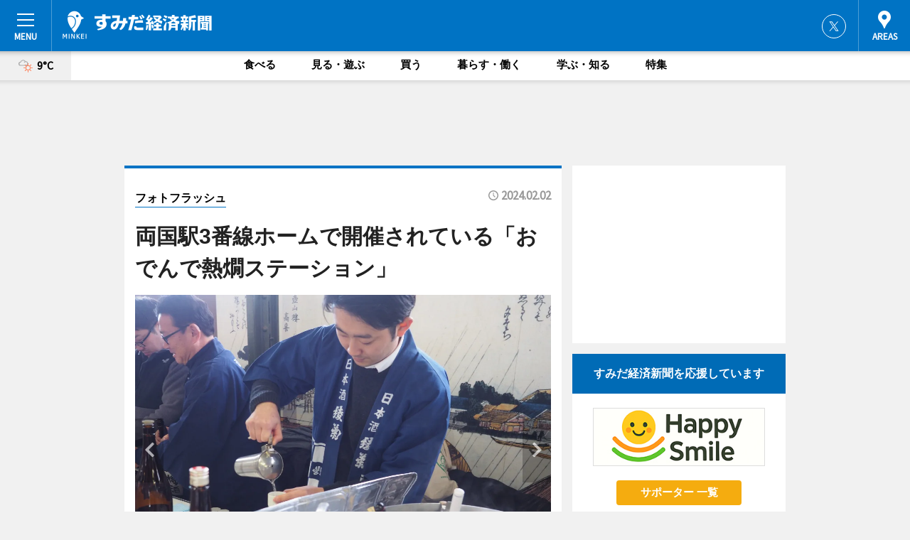

--- FILE ---
content_type: text/html; charset=utf-8
request_url: https://sumida.keizai.biz/photoflash/898/
body_size: 63263
content:
<!DOCTYPE HTML>
<html>
<head>
<meta http-equiv="Content-Type" content="text/html; charset=utf-8">
<meta name="viewport" content="width=device-width,initial-scale=1,minimum-scale=1,maximum-scale=1,user-scalable=no">
<title>両国駅3番線ホームで開催されている「おでんで熱燗ステーション」 - すみだ経済新聞</title>

<meta name="keywords" content="すみだ,経済,新聞,ニュース,カルチャー">
<meta name="description" content="熱々のおでんと熱かんが楽しめるイベント「おでんで熱燗ステーション」が2月1日、両国駅で始まった。">
<meta property="fb:app_id" content="198669680200192">
<meta property="fb:admins" content="100001334499453">
<meta property="og:site_name" content="すみだ経済新聞">
<meta property="og:locale" content="ja_JP">
<meta property="og:type" content="article">
<meta name="twitter:card" content="summary_large_image">
<meta name="twitter:site" content="@minkei">
<meta property="og:title" content="両国駅3番線ホームで開催されている「おでんで熱燗ステーション」">
<meta name="twitter:title" content="両国駅3番線ホームで開催されている「おでんで熱燗ステーション」">
<link rel="canonical" href="https://sumida.keizai.biz/photoflash/898/">
<meta property="og:url" content="https://sumida.keizai.biz/photoflash/898/">
<meta name="twitter:url" content="https://sumida.keizai.biz/photoflash/898/">
<meta property="og:description" content="熱々のおでんと熱かんが楽しめるイベント「おでんで熱燗ステーション」が2月1日、両国駅で始まった。">
<meta name="twitter:description" content="熱々のおでんと熱かんが楽しめるイベント「おでんで熱燗ステーション」が2月1日、両国駅で始まった。">
<meta property="og:image" content="https://images.keizai.biz/sumida_keizai/photonews/1706859581_b.jpg">
<meta name="twitter:image" content="https://images.keizai.biz/sumida_keizai/photonews/1706859581_b.jpg">
<link href="https://images.keizai.biz/favicon.ico" rel="shortcut icon">
<link href="https://ex.keizai.biz/common.8.3.0/css.1.0.6/common.min.css?1769625613" rel="stylesheet" type="text/css">
<link href="https://ex.keizai.biz/common.8.3.0/css.1.0.6/single.min.css?1769625613" rel="stylesheet" type="text/css">
<link href="https://sumida.keizai.biz/css/style.css" rel="stylesheet" type="text/css">
<link href="https://ex.keizai.biz/common.8.3.0/css.1.0.6/all.min.css" rel="stylesheet" type="text/css">
<link href="https://fonts.googleapis.com/css?family=Source+Sans+Pro" rel="stylesheet">
<link href="https://cdn.jsdelivr.net/npm/yakuhanjp@3.0.0/dist/css/yakuhanjp.min.css" rel=”preload” as="stylesheet" type="text/css">
<link href="https://ex.keizai.biz/common.8.3.0/css.1.0.6/print.min.css" media="print" rel="stylesheet" type="text/css">
<script>
var microadCompass = microadCompass || {};
microadCompass.queue = microadCompass.queue || [];
</script>
<script charset="UTF-8" src="//j.microad.net/js/compass.js" onload="new microadCompass.AdInitializer().initialize();" async></script>
<script type="text/javascript">
var PWT={};
var pbjs = pbjs || {};
pbjs.que = pbjs.que || [];
var googletag = googletag || {};
googletag.cmd = googletag.cmd || [];
var gptRan = false;
PWT.jsLoaded = function(){
    if(!location.hostname.match(/proxypy.org|printwhatyoulike.com/)){
        loadGPT();
    }
};
var loadGPT = function(){
    if (!gptRan) {
        gptRan = true;
        var gads = document.createElement('script');
        var useSSL = 'https:' == document.location.protocol;
        gads.src = (useSSL ? 'https:' : 'http:') + '//securepubads.g.doubleclick.net/tag/js/gpt.js';
        gads.async = true;
        var node = document.getElementsByTagName('script')[0];
        node.parentNode.insertBefore(gads, node);
        var pbjsEl = document.createElement("script");
        pbjsEl.type = "text/javascript";
        pbjsEl.src = "https://anymind360.com/js/2131/ats.js";
        var pbjsTargetEl = document.getElementsByTagName("head")[0];
        pbjsTargetEl.insertBefore(pbjsEl, pbjsTargetEl.firstChild);
    }
};
setTimeout(loadGPT, 500);
</script>
<script type="text/javascript">
(function() {
var purl = window.location.href;
var url = '//ads.pubmatic.com/AdServer/js/pwt/157255/3019';
var profileVersionId = '';
if(purl.indexOf('pwtv=')>0){
    var regexp = /pwtv=(.*?)(&|$)/g;
    var matches = regexp.exec(purl);
    if(matches.length >= 2 && matches[1].length > 0){
    profileVersionId = '/'+matches[1];
    }
}
var wtads = document.createElement('script');
wtads.async = true;
wtads.type = 'text/javascript';
wtads.src = url+profileVersionId+'/pwt.js';
var node = document.getElementsByTagName('script')[0];
node.parentNode.insertBefore(wtads, node);
})();
</script>
<script>
window.gamProcessed = false;
window.gamFailSafeTimeout = 5e3;
window.reqGam = function () {
    if (!window.gamProcessed) {
        window.gamProcessed = true;
        googletag.cmd.push(function () {
            googletag.pubads().refresh();
        });
    }
};
setTimeout(function () {
    window.reqGam();
}, window.gamFailSafeTimeout);
var googletag = googletag || {};
googletag.cmd = googletag.cmd || [];
googletag.cmd.push(function(){
let issp = false;
let hbSlots = new Array();
let amznSlots = new Array();
const ua = window.navigator.userAgent.toLowerCase();
if (ua.indexOf('iphone') > 0 || ua.indexOf('ipod') > 0 || ua.indexOf('android') > 0 && ua.indexOf('mobile') > 0) {
    issp = true;
}
if (issp === true) {
    amznSlots.push(googletag.defineSlot('/159334285/sp_sumida_header_1st', [[320, 100], [320, 50]], 'div-gpt-ad-1576055139196-0').addService(googletag.pubads()));
    hbSlots.push(googletag.defineSlot('/159334285/sp_sumida_list_1st', [[336, 280], [300, 250], [320, 100], [320, 50], [200, 200], 'fluid'], 'div-gpt-ad-1580717788210-0').addService(googletag.pubads()));
    hbSlots.push(googletag.defineSlot('/159334285/sp_sumida_inarticle', ['fluid', [300, 250], [336, 280], [320, 180], [1, 1]], 'div-gpt-ad-1576055195029-0').addService(googletag.pubads()));
    hbSlots.push(googletag.defineSlot('/159334285/sp_sumida_footer_1st', ['fluid', [300, 250], [336, 280], [320, 100], [320, 50], [200, 200]], 'div-gpt-ad-1576055033248-0').addService(googletag.pubads()));
    hbSlots.push(googletag.defineSlot('/159334285/sp_sumida_footer_2nd', [[300, 250], 'fluid', [336, 280], [320, 180], [320, 100], [320, 50], [200, 200]], 'div-gpt-ad-1576037774006-0').addService(googletag.pubads()));
    hbSlots.push(googletag.defineSlot('/159334285/sp_sumida_footer_3rd', [[300, 250], [336, 280], [320, 100], [320, 50], [200, 200], 'fluid'], 'div-gpt-ad-1576055085577-0').addService(googletag.pubads()));
    hbSlots.push(googletag.defineSlot('/159334285/sp_sumida_overlay', [320, 50], 'div-gpt-ad-1584427815478-0').addService(googletag.pubads()));
    hbSlots.push(googletag.defineSlot('/159334285/sp_sumida_infeed_1st', ['fluid', [320, 100], [300, 100]], 'div-gpt-ad-1580370696425-0').addService(googletag.pubads()));
    hbSlots.push(googletag.defineSlot('/159334285/sp_sumida_infeed_2st', [[300, 100], 'fluid', [320, 100]], 'div-gpt-ad-1580370846543-0').addService(googletag.pubads()));
    hbSlots.push(googletag.defineSlot('/159334285/sp_sumida_infeed_3rd', [[300, 100], 'fluid', [320, 100]], 'div-gpt-ad-1580370937978-0').addService(googletag.pubads()));
} else {
    amznSlots.push(googletag.defineSlot('/159334285/pc_sumida_header_1st', [[728, 90], [750, 100], [970, 90]], 'div-gpt-ad-1576054393576-0').addService(googletag.pubads()));
    amznSlots.push(googletag.defineSlot('/159334285/pc_sumida_right_1st', ['fluid', [300, 250]], 'div-gpt-ad-1576054711791-0').addService(googletag.pubads()));
    hbSlots.push(googletag.defineSlot('/159334285/pc_sumida_right_2nd', ['fluid', [300, 250], [200, 200]], 'div-gpt-ad-1576054772252-0').addService(googletag.pubads()));
    hbSlots.push(googletag.defineSlot('/159334285/pc_sumida_inarticle', ['fluid', [300, 250], [336, 280]], 'div-gpt-ad-1576054895453-0').addService(googletag.pubads()));
    hbSlots.push(googletag.defineSlot('/159334285/pc_sumida_right_3rd', [[300, 250], 'fluid', [300, 600], [160, 600], [200, 200]], 'div-gpt-ad-1576054833870-0').addService(googletag.pubads()));
    amznSlots.push(googletag.defineSlot('/159334285/pc_sumida_left_1st', ['fluid', [300, 250]], 'div-gpt-ad-1576037145616-0'). addService(googletag.pubads()));
    hbSlots.push(googletag.defineSlot('/159334285/pc_sumida_infeed_1st', ['fluid'], 'div-gpt-ad-1580370696425-0').addService(googletag.pubads()));
    hbSlots.push(googletag.defineSlot('/159334285/pc_sumida_infeed_2st', ['fluid'], 'div-gpt-ad-1580370846543-0').addService(googletag.pubads()));
    hbSlots.push(googletag.defineSlot('/159334285/pc_sumida_infeed_3rd', ['fluid'], 'div-gpt-ad-1580370937978-0').addService(googletag.pubads()));
}

const interstitialSlot = googletag.defineOutOfPageSlot('/159334285/sumida_interstitial', googletag.enums.OutOfPageFormat.INTERSTITIAL);
if (interstitialSlot) amznSlots.push(interstitialSlot.addService(googletag.pubads()));
if (!googletag.pubads().isInitialLoadDisabled()) {
    googletag.pubads().disableInitialLoad();
}
googletag.pubads().enableSingleRequest();
googletag.pubads().collapseEmptyDivs();
googletag.enableServices();
googletag.pubads().refresh(amznSlots);
googletag.pubads().addEventListener('slotRequested', function(event) {
var elemId = event.slot.getSlotElementId();
for (var i = 0; i < hbSlots.length; i++) {
    if (hbSlots[i].getSlotElementId() == elemId) {
        window.gamProcessed = true;
    }
}
});
});
</script>
<script async src="//pagead2.googlesyndication.com/pagead/js/adsbygoogle.js"></script>
<script src="https://cdn.gmossp-sp.jp/ads/receiver.js"></script>
<script type="text/javascript">
window._taboola = window._taboola || [];
_taboola.push({article:'auto'});
! function(e, f, u, i) {
if (!document.getElementById(i)) {
e.async = 1;
e.src = u;
e.id = i;
f.parentNode.insertBefore(e, f);
}
}(document.createElement('script'),
document.getElementsByTagName('script')[0],
'//cdn.taboola.com/libtrc/minkeijapan-network/loader.js',
'tb_loader_script');
if (window.performance && typeof window.performance.mark == 'function')
{window.performance.mark('tbl_ic');}
</script>
</head>
<body>

<div id="wrap">
<div id="header">
<div class="inner">
<div id="menuBtn"><span></span></div>
<h1 class="logo"><a href="https://sumida.keizai.biz/">すみだ経済新聞</a></h1>
<div id="areasBtn"><span></span></div>
<ul class="sns">
<li class="tw"><a href="https://twitter.com/sumidakeizai" target="_blank">Twitter</a></li></ul>
</div>
</div>
<div id="gNavi">
<div id="weather"><a href="https://sumida.keizai.biz/weather/"><img src="https://images.keizai.biz/img/weather/201.svg" alt=""><span>9°C</span></a></div>
<div class="link">
<ul>
<li><a href="https://sumida.keizai.biz/gourmet/archives/1/">食べる</a></li>
<li><a href="https://sumida.keizai.biz/play/archives/1/">見る・遊ぶ</a></li>
<li><a href="https://sumida.keizai.biz/shopping/archives/1/">買う</a></li>
<li><a href="https://sumida.keizai.biz/life/archives/1/">暮らす・働く</a></li>
<li><a href="https://sumida.keizai.biz/study/archives/1/">学ぶ・知る</a></li>
<li><a href="https://sumida.keizai.biz/special/archives/1/">特集</a></li>
</ul>
</div>
</div>
<div id="topBnr">
<script>
const spw = 430;
const hbnr = document.createElement('div');
const cbnr = document.createElement('div');
if (screen.width <= spw) {
    hbnr.classList.add("bnrW320");
    cbnr.setAttribute('id', 'div-gpt-ad-1576055139196-0');
} else {
    hbnr.classList.add("bnrWPC");
    cbnr.setAttribute('id', 'div-gpt-ad-1576054393576-0');
}
hbnr.appendChild(cbnr);
document.currentScript.parentNode.appendChild(hbnr);
if (screen.width <= spw) {
    googletag.cmd.push(function() { googletag.display('div-gpt-ad-1576055139196-0'); });
} else {
    googletag.cmd.push(function() { googletag.display('div-gpt-ad-1576054393576-0'); });
}
</script>
</div>

<div id="container">
<div class="contents" id="topBox">
<div class="box">
<div class="ttl">
<span><a href="https://sumida.keizai.biz/photoflash/archives/">フォトフラッシュ</a></span>
<time>2024.02.02</time>
<h1>両国駅3番線ホームで開催されている「おでんで熱燗ステーション」</h1>
</div>
<div class="main">
<div id="mainImage">
<img src="https://images.keizai.biz/sumida_keizai/photonews/1706859581_b.jpg" alt="">
<p id="prevArrow"><a href="https://sumida.keizai.biz/photoflash/897/"><i class="fas fa-chevron-left"></i></a></p><p id="nextArrow"><a href="https://sumida.keizai.biz/photoflash/899/"><i class="fas fa-chevron-right"></i></a></p></div>
</div>
<div class="gallery">
<ul>
<li>
<a href="https://sumida.keizai.biz/photoflash/899/"><img src="https://images.keizai.biz/sumida_keizai/photonews/1706859619.jpg" alt=""></a>
</li>
<li class="isPhoto">
<img src="https://images.keizai.biz/sumida_keizai/photonews/1706859581.jpg" alt="">
</li>
<li>
<a href="https://sumida.keizai.biz/photoflash/897/"><img src="https://images.keizai.biz/sumida_keizai/photonews/1706859528.jpg" alt=""></a>
</li>
<li>
<a href="https://sumida.keizai.biz/photoflash/896/"><img src="https://images.keizai.biz/sumida_keizai/photonews/1706859490.jpg" alt=""></a>
</li>
<li>
<a href="https://sumida.keizai.biz/photoflash/895/"><img src="https://images.keizai.biz/sumida_keizai/photonews/1706857516.jpg" alt=""></a>
</li>
<li>
<a href="https://sumida.keizai.biz/photoflash/894/"><img src="https://images.keizai.biz/sumida_keizai/photonews/1706857495.jpg" alt=""></a>
</li>
</ul>
</div>
<script>var _puri = "https://sumida.keizai.biz/photoflash/898/";</script>
<div class="snsArea">
<ul>
<li class="fb"><a href="https://www.facebook.com/share.php?u=https://sumida.keizai.biz/photoflash/898/" class="popup" target="_blank"></a><span id="fb_count"><p id="fb_count_num">0</p></span></li>
<li class="tw"><a href="https://twitter.com/intent/tweet?url=https://sumida.keizai.biz/photoflash/898/&text=両国駅3番線ホームで開催されている「おでんで熱燗ステーション」" class="popup" target="_blank"></a></li>
<li class="line"><a href="https://line.me/R/msg/text/?%E4%B8%A1%E5%9B%BD%E9%A7%853%E7%95%AA%E7%B7%9A%E3%83%9B%E3%83%BC%E3%83%A0%E3%81%A7%E9%96%8B%E5%82%AC%E3%81%95%E3%82%8C%E3%81%A6%E3%81%84%E3%82%8B%E3%80%8C%E3%81%8A%E3%81%A7%E3%82%93%E3%81%A7%E7%86%B1%E7%87%97%E3%82%B9%E3%83%86%E3%83%BC%E3%82%B7%E3%83%A7%E3%83%B3%E3%80%8D%0d%0ahttps%3A%2F%2Fsumida.keizai.biz%2Fphotoflash%2F898%2F" class="popup" target="_blank"></a></li>
<li class="htn"><a href="http://b.hatena.ne.jp/entry/https://sumida.keizai.biz/photoflash/898/" target="_blank"></a><span id="htn_count">&nbsp;</span></li>
</ul>
</div>
<div class="txt bnr2_txt">
<p>熱々のおでんと熱かんが楽しめるイベント「おでんで熱燗ステーション」が2月1日、両国駅で始まった。</p>
<script>
const _bnr = document.createElement('div');
const _cbnr = document.createElement('div');
_bnr.classList.add("bnr2");
if (screen.width <= spw) {
    _cbnr.setAttribute('id', 'div-gpt-ad-1576055195029-0');
} else {
    _cbnr.setAttribute('id', 'div-gpt-ad-1576054895453-0');
}
_bnr.appendChild(_cbnr);
document.currentScript.parentNode.appendChild(_bnr);
if (screen.width <= spw) {
    googletag.cmd.push(function() {
        googletag.display('div-gpt-ad-1576055195029-0');
    });
} else {
    googletag.cmd.push(function() {
        googletag.display('div-gpt-ad-1576054895453-0');
    });
}
</script>
</div>
<ul class="btnList article">
<li class="send"><a href="https://sumida.keizai.biz/headline/830/">記事を読む</a></li>
</ul>
<ul class="snsList">
<li>
<a href="https://twitter.com/share" class="twitter-share-button popup" data-url="https://sumida.keizai.biz/photoflash/898/" data-text="両国駅3番線ホームで開催されている「おでんで熱燗ステーション」" data-lang="ja"></a><script>!function(d,s,id){var js,fjs=d.getElementsByTagName(s)[0],p='https';if(!d.getElementById(id)){js=d.createElement(s);js.id=id;js.src=p+'://platform.twitter.com/widgets.js';fjs.parentNode.insertBefore(js,fjs);}}(document, 'script', 'twitter-wjs');</script>
</li>
<li>
<div id="fb-root"></div>
<script async defer crossorigin="anonymous" src="https://connect.facebook.net/ja_JP/sdk.js#xfbml=1&version=v9.0&appId=&autoLogAppEvents=1" nonce="mlP5kZZA"></script>
<div class="fb-share-button" data-href="https://sumida.keizai.biz/photoflash/898/" data-layout="button_count" data-size="small"><a target="_blank" href="https://www.facebook.com/sharer/sharer.php?u=https%3A%2F%2Fsumida.keizai.biz%2Fphotoflash%2F898%2F&amp;src=sdkpreparse" class="fb-xfbml-parse-ignore">シェア</a></div>
</li>
<li>
<div class="line-it-button" data-lang="ja" data-type="share-a" data-url="https://sumida.keizai.biz/photoflash/898/" style="display: none;"></div>
<script src="https://d.line-scdn.net/r/web/social-plugin/js/thirdparty/loader.min.js" async="async" defer="defer"></script>
</li>
<li>
<a href="http://b.hatena.ne.jp/entry/" class="hatena-bookmark-button" data-hatena-bookmark-layout="basic-label-counter" data-hatena-bookmark-lang="ja" data-hatena-bookmark-height="20" title="はてなブックマークに追加"><img src="https://b.st-hatena.com/images/entry-button/button-only@2x.png" alt="はてなブックマークに追加" width="20" height="20" style="border: none;" /></a><script type="text/javascript" src="https://b.st-hatena.com/js/bookmark_button.js" charset="utf-8" async="async"></script>
</li>
</ul>
</div>
<div class="box">
<div class="pager">
<ul>
<li class="prev"><a href="https://sumida.keizai.biz/photoflash/897/"><span>前の写真</span></a></li><li class="next"><a href="https://sumida.keizai.biz/photoflash/899/"><span>次の写真</span></a></li></ul>
</div>
</div>
</div>
<div class="box" style="text-align: center;">
<div id="middleBnr" class="box bnr">
<script>
if (screen.width <= spw) {
    const _cMiddleBnr = document.createElement('div');
    _cMiddleBnr.setAttribute('id', 'div-gpt-ad-1580717788210-0');
    document.currentScript.parentNode.appendChild(_cMiddleBnr);
    googletag.cmd.push(function() { googletag.display('div-gpt-ad-1580717788210-0'); });
}
</script>

</div>
</div>
<div id="info">
<div id="category">

<div class="box special">
<div class="ttl"><h2>特集</h2></div>
<ul class="thumbB">
<li>
<a href="https://sumida.keizai.biz/column/26/">
<div class="img"><img class="lazy" src="https://images.keizai.biz/img/extras/noimage.png" data-src="https://sumida.keizai.biz/img/column/1768807131/1768807231index.jpg" alt="「すみだ活性化のキーパーソンが語る墨田と私」特別座談会
牧野裕美子さん・森下八尋さん・皆川未来さん（後編）（特別編）"></div>
<div class="block">
<span>インタビュー</span>
<h3>「すみだ活性化のキーパーソンが語る墨田と私」特別座談会<br />
牧野裕美子さん・森下八尋さん・皆川未来さん（後編）（特別編）</h3>
</div>
</a>
</li>
<li>
<a href="https://sumida.keizai.biz/column/25/">
<div class="img"><img class="lazy" src="https://images.keizai.biz/img/extras/noimage.png" data-src="https://sumida.keizai.biz/img/column/1768805840/1768806113index.jpg" alt="「すみだ活性化のキーパーソンが語る墨田と私」特別座談会
牧野裕美子さん・森下八尋さん・皆川未来さん（前編）"></div>
<div class="block">
<span>インタビュー</span>
<h3>「すみだ活性化のキーパーソンが語る墨田と私」特別座談会<br />
牧野裕美子さん・森下八尋さん・皆川未来さん（前編）</h3>
</div>
</a>
</li>
</ul>
<div class="more"><a href="https://sumida.keizai.biz/special/archives/1/"><span>もっと見る</span></a></div>
</div>
<div class="box latestnews">
<div class="ttl"><h2>最新ニュース</h2></div>
<div class="thumbA">
<a href="https://sumida.keizai.biz/headline/1551/">
<div class="img">
<img src="https://images.keizai.biz/sumida_keizai/headline/1769587500_photo.png" alt="">
</div>
<span>見る・遊ぶ</span>
<h3>向島で新住民歓迎の交流イベント「すみだ まちカン！」　数年ぶりに復活</h3>
<p>地域交流イベント「すみだ まちカン！ ～街のみんなで新しい仲間を『歓迎』するつどい～」が2月27日、カフェ＆ダイニング「LAND_A（ランド エー）」（墨田区向島1）で行われる。</p>
</a>
</div>
<ul class="thumbC">
<li>
<a href="https://sumida.keizai.biz/headline/1557/">
<div class="img">
<img src="https://images.keizai.biz/sumida_keizai/thumbnail/1769584224_mini.jpg" alt="">
</div>
<div class="block">
<span>見る・遊ぶ</span><h3>東京スカイツリーから「ダイヤモンド富士」　年2回の特別な夕景</h3>
</div>
</a>
</li>
<li>
<a href="https://sumida.keizai.biz/headline/1556/">
<div class="img">
<img src="https://images.keizai.biz/sumida_keizai/thumbnail/1769501675_mini.jpg" alt="">
</div>
<div class="block">
<span>見る・遊ぶ</span><h3>向島の一軒家カフェ「ikkA」が15周年　店内で記念企画展も</h3>
</div>
</a>
</li>
<li>
<a href="https://sumida.keizai.biz/headline/1555/">
<div class="img">
<img src="https://images.keizai.biz/sumida_keizai/thumbnail/1769490922_mini.jpg" alt="">
</div>
<div class="block">
<span>食べる</span><h3>隅田公園で「焚き火アンビエンス」　たき火囲む体験型イベント</h3>
</div>
</a>
</li>
<li>
<a href="https://sumida.keizai.biz/headline/1554/">
<div class="img">
<img src="https://images.keizai.biz/sumida_keizai/thumbnail/1769489134_mini.jpg" alt="">
</div>
<div class="block">
<span>見る・遊ぶ</span><h3>JCOMが墨田の職人文化伝える特番「職人の哲学」　浜野製作所を舞台に</h3>
</div>
</a>
</li>
<li>
<a href="https://sumida.keizai.biz/headline/1553/">
<div class="img">
<img src="https://images.keizai.biz/sumida_keizai/thumbnail/1769485778_mini.png" alt="">
</div>
<div class="block">
<span>見る・遊ぶ</span><h3>両国駅3番線ホーム発「新金線」体験ツアー　E653系で内房方面へ</h3>
</div>
</a>
</li>
<li id="_ads">
<div id='div-gpt-ad-1580370696425-0'>
<script>
googletag.cmd.push(function() { googletag.display('div-gpt-ad-1580370696425-0'); });
</script>
</div>
</li>

</ul>
<div class="more"><a href="https://sumida.keizai.biz/headline/archives/1/"><span>もっと見る</span></a></div>
</div>
<div class="box">
<div id="taboola-below-article-thumbnails"></div>
<script type="text/javascript">
window._taboola = window._taboola || [];
_taboola.push({
mode: 'thumbnails-a',
container: 'taboola-below-article-thumbnails',
placement: 'Below Article Thumbnails',
target_type: 'mix'
});
</script>
</div>
<div class="box play">
<div class="ttl"><h2>見る・遊ぶ</h2></div>
<div class="thumbA">
<a href="https://sumida.keizai.biz/headline/1551/">
<div class="img"><img class="lazy" src="https://images.keizai.biz/img/extras/noimage.png" data-src="https://images.keizai.biz/sumida_keizai/headline/1769587500_photo.png" alt=""></div>
<span>見る・遊ぶ</span>
<h3>向島で新住民歓迎の交流イベント「すみだ まちカン！」　数年ぶりに復活</h3>
<p>地域交流イベント「すみだ まちカン！ ～街のみんなで新しい仲間を『歓迎』するつどい～」が2月27日、カフェ＆ダイニング「LAND_A（ランド エー）」（墨田区向島1）で行われる。</p>
</a>
</div>
<ul class="thumbC">
<li>
<a href="https://sumida.keizai.biz/headline/1557/">
<div class="img"><img class="lazy" src="https://images.keizai.biz/img/extras/noimage.png" data-src="https://images.keizai.biz/sumida_keizai/headline/1769584224.jpg" alt=""></div>
<div class="block">
<span>見る・遊ぶ</span>
<h3>東京スカイツリーから「ダイヤモンド富士」　年2回の特別な夕景</h3>
</div>
</a>
</li>
<li>
<a href="https://sumida.keizai.biz/headline/1556/">
<div class="img"><img class="lazy" src="https://images.keizai.biz/img/extras/noimage.png" data-src="https://images.keizai.biz/sumida_keizai/headline/1769501675.jpg" alt=""></div>
<div class="block">
<span>見る・遊ぶ</span>
<h3>向島の一軒家カフェ「ikkA」が15周年　店内で記念企画展も</h3>
</div>
</a>
</li>
<li>
<a href="https://sumida.keizai.biz/headline/1555/">
<div class="img"><img class="lazy" src="https://images.keizai.biz/img/extras/noimage.png" data-src="https://images.keizai.biz/sumida_keizai/headline/1769490922.jpg" alt=""></div>
<div class="block">
<span>見る・遊ぶ</span>
<h3>隅田公園で「焚き火アンビエンス」　たき火囲む体験型イベント</h3>
</div>
</a>
</li>
<li id="_ads15">
<div id='div-gpt-ad-1580370846543-0'>
<script>
googletag.cmd.push(function() { googletag.display('div-gpt-ad-1580370846543-0'); });
</script>
</div>
</li>

</ul>
<div class="more"><a href="https://sumida.keizai.biz/play/archives/1/"><span>もっと見る</span></a></div>
</div>
<script>
if (screen.width <= spw) {
    const _bnr = document.createElement('div');
    const _cbnr = document.createElement('div');
    _bnr.classList.add('box', 'oauth', 'sp');
    _cbnr.setAttribute('id', 'div-gpt-ad-1580370696425-0');
    _bnr.appendChild(_cbnr);
    document.currentScript.parentNode.appendChild(_bnr);
    googletag.cmd.push(function() { googletag.display('div-gpt-ad-1580370696425-0'); });
}
</script>
<div class="box gourmet">
<div class="ttl"><h2>食べる</h2></div>
<div class="thumbA">
<a href="https://sumida.keizai.biz/headline/1555/">
<div class="img"><img class="lazy" src="https://images.keizai.biz/img/extras/noimage.png" data-src="https://images.keizai.biz/sumida_keizai/headline/1769490922_photo.jpg" alt=""></div>
<span>食べる</span>
<h3>隅田公園で「焚き火アンビエンス」　たき火囲む体験型イベント</h3>
<p>「焚（た）き火アンビエンス2026」が1月31日、隅田公園そよ風ひろばで行われる。</p>
</a>
</div>
<ul class="thumbC">
<li>
<a href="https://sumida.keizai.biz/headline/1550/">
<div class="img"><img class="lazy" src="https://images.keizai.biz/img/extras/noimage.png" data-src="https://images.keizai.biz/sumida_keizai/headline/1769406191.jpg" alt=""></div>
<div class="block">
<span>食べる</span>
<h3>両国のクラフトビール店「ポパイ」創業者・青木さんしのぶ会　200人が献花</h3>
</div>
</a>
</li>
<li>
<a href="https://sumida.keizai.biz/headline/1543/">
<div class="img"><img class="lazy" src="https://images.keizai.biz/img/extras/noimage.png" data-src="https://images.keizai.biz/sumida_keizai/headline/1769060593.jpg" alt=""></div>
<div class="block">
<span>食べる</span>
<h3>錦糸公園で「やきいも友の会」　焼き芋専門店やスイーツ店19店鋪が集結</h3>
</div>
</a>
</li>
<li>
<a href="https://sumida.keizai.biz/headline/1542/">
<div class="img"><img class="lazy" src="https://images.keizai.biz/img/extras/noimage.png" data-src="https://images.keizai.biz/sumida_keizai/headline/1769058677.jpg" alt=""></div>
<div class="block">
<span>食べる</span>
<h3>JR両国駅で「おでんで熱燗ステーション」　3番線ホームにこたつ席も</h3>
</div>
</a>
</li>
<li id="_ads25">
<div id='div-gpt-ad-1580370937978-0'>
<script>
googletag.cmd.push(function() { googletag.display('div-gpt-ad-1580370937978-0'); });
</script>
</div>
</li>

</ul>
<div class="more"><a href="https://sumida.keizai.biz/gourmet/archives/1/"><span>もっと見る</span></a></div>
</div>
<script>
if (screen.width <= spw) {
    const _bnr = document.createElement('div');
    const _cbnr = document.createElement('div');
    _bnr.classList.add('rb', 'sp');
    _cbnr.setAttribute('id', 'div-gpt-ad-1576037774006-0');
    _bnr.appendChild(_cbnr);
    document.currentScript.parentNode.appendChild(_bnr);
    googletag.cmd.push(function() { googletag.display('div-gpt-ad-1576037774006-0'); });
}
</script>
<div class="box study">
<div class="ttl"><h2>学ぶ・知る</h2></div>
<div class="thumbA">
<a href="https://sumida.keizai.biz/headline/1554/">
<div class="img"><img class="lazy" src="https://images.keizai.biz/img/extras/noimage.png" data-src="https://images.keizai.biz/sumida_keizai/headline/1769489134_photo.jpg" alt=""></div>
<span>学ぶ・知る</span>
<h3>JCOMが墨田の職人文化伝える特番「職人の哲学」　浜野製作所を舞台に</h3>
<p>墨田区の町工場を舞台に職人の技術や生き方に迫る特別番組「職人の哲学」が2月1日、JCOMチャンネル（地上デジタル11ch）で放送される。</p>
</a>
</div>
<ul class="thumbC">
<li>
<a href="https://sumida.keizai.biz/headline/1552/">
<div class="img"><img class="lazy" src="https://images.keizai.biz/img/extras/noimage.png" data-src="https://images.keizai.biz/sumida_keizai/headline/1769423619.jpg" alt=""></div>
<div class="block">
<span>学ぶ・知る</span>
<h3>墨田・横川で「家庭での性教育」テーマに性教育講演会　シオリーヌさん登壇</h3>
</div>
</a>
</li>
<li>
<a href="https://sumida.keizai.biz/headline/1549/">
<div class="img"><img class="lazy" src="https://images.keizai.biz/img/extras/noimage.png" data-src="https://images.keizai.biz/sumida_keizai/headline/1769312862.jpg" alt=""></div>
<div class="block">
<span>学ぶ・知る</span>
<h3>錦糸町楽天地で障害児向け映画上映会　400人に「安心して観る体験」を</h3>
</div>
</a>
</li>
<li>
<a href="https://sumida.keizai.biz/headline/1548/">
<div class="img"><img class="lazy" src="https://images.keizai.biz/img/extras/noimage.png" data-src="https://images.keizai.biz/sumida_keizai/headline/1769249288.jpg" alt=""></div>
<div class="block">
<span>学ぶ・知る</span>
<h3>両国国技館で大相撲観戦ツアーに16人　立行司・木村庄之助親方の講話も</h3>
</div>
</a>
</li>
<li>
<a href="https://sumida.keizai.biz/headline/1545/">
<div class="img"><img class="lazy" src="https://images.keizai.biz/img/extras/noimage.png" data-src="https://images.keizai.biz/sumida_keizai/headline/1769157041.jpg" alt=""></div>
<div class="block">
<span>学ぶ・知る</span>
<h3>両国で伝統楽器・芸能体験教室　箏・能・琵琶に触れる</h3>
</div>
</a>
</li>

</ul>
<div class="more"><a href="https://sumida.keizai.biz/study/archives/1/"><span>もっと見る</span></a></div>
</div>
<script>
if (screen.width <= spw) {
    const _bnr = document.createElement('div');
    const _cbnr = document.createElement('div');
    _bnr.classList.add('rb', 'sp', 'thd');
    _cbnr.setAttribute('id', 'div-gpt-ad-1576055085577-0');
    _bnr.appendChild(_cbnr);
    document.currentScript.parentNode.appendChild(_bnr);
    googletag.cmd.push(function() { googletag.display('div-gpt-ad-1576055085577-0'); });
}
</script>
<div class="box life hdSP">
<div class="ttl"><h2>暮らす・働く</h2></div>
<div class="thumbA">
<a href="https://sumida.keizai.biz/headline/1533/">
<div class="img"><img class="lazy" src="https://images.keizai.biz/img/extras/noimage.png" data-src="https://images.keizai.biz/sumida_keizai/headline/1768707385_photo.png" alt=""></div>
<span>暮らす・働く</span>
<h3>曳舟で発達障害の子ども理解深める勉強会　生活や関わり方学ぶ</h3>
<p>発達障害のある子どもの生活や、子どもとの関わりの中で実践できるヒントを学ぶ勉強会「第3回発達障害のある子どもを理解するための勉強会」が2月14日・15日、曳舟文化センター（墨田区京島1）で行われる。</p>
</a>
</div>
<ul class="thumbC">
<li>
<a href="https://sumida.keizai.biz/headline/1524/">
<div class="img"><img class="lazy" src="https://images.keizai.biz/img/extras/noimage.png" data-src="https://images.keizai.biz/sumida_keizai/headline/1768220242.jpg" alt=""></div>
<div class="block">
<span>暮らす・働く</span>
<h3>錦糸町で「はたちのつどい」　参加者が企画運営、式典に一体感</h3>
</div>
</a>
</li>
<li>
<a href="https://sumida.keizai.biz/headline/1513/">
<div class="img"><img class="lazy" src="https://images.keizai.biz/img/extras/noimage.png" data-src="https://images.keizai.biz/sumida_keizai/headline/1767697520.jpg" alt=""></div>
<div class="block">
<span>暮らす・働く</span>
<h3>錦糸町の整体サロン「mio」が3周年　セルフケア提案も</h3>
</div>
</a>
</li>
<li>
<a href="https://sumida.keizai.biz/headline/1499/">
<div class="img"><img class="lazy" src="https://images.keizai.biz/img/extras/noimage.png" data-src="https://images.keizai.biz/sumida_keizai/headline/1766884588.jpg" alt=""></div>
<div class="block">
<span>暮らす・働く</span>
<h3>墨田区が民泊・ホテルの新条例　4月施行へ、旅館業は「常駐義務」明確化</h3>
</div>
</a>
</li>
<li>
<a href="https://sumida.keizai.biz/headline/1495/">
<div class="img"><img class="lazy" src="https://images.keizai.biz/img/extras/noimage.png" data-src="https://images.keizai.biz/sumida_keizai/headline/1766742554.jpg" alt=""></div>
<div class="block">
<span>暮らす・働く</span>
<h3>墨田区がBSよしもとと動画講座　職員の発信力強化で区民サービス向上へ</h3>
</div>
</a>
</li>

</ul>
<div class="more"><a href="https://sumida.keizai.biz/life/archives/1/"><span>もっと見る</span></a></div>
</div>
<div class="box shopping hdSP">
<div class="ttl"><h2>買う</h2></div>
<div class="thumbA">
<a href="https://sumida.keizai.biz/headline/1528/">
<div class="img"><img class="lazy" src="https://images.keizai.biz/img/extras/noimage.png" data-src="https://images.keizai.biz/sumida_keizai/headline/1768558006_photo.jpg" alt=""></div>
<span>買う</span>
<h3>スカイツリータウンでイチゴイベント　早食い企画やバイキングでにぎわう</h3>
<p>東京スカイツリータウン（墨田区押上1）で開催中の「東京スカイツリータウン いちごフェア」の参加型イベント「ストロベリーマルシェ」が1月16日に始まった。</p>
</a>
</div>
<ul class="thumbC">
<li>
<a href="https://sumida.keizai.biz/headline/1518/">
<div class="img"><img class="lazy" src="https://images.keizai.biz/img/extras/noimage.png" data-src="https://images.keizai.biz/sumida_keizai/headline/1767946113.jpg" alt=""></div>
<div class="block">
<span>買う</span>
<h3>東京ミズマチで「竹あかりマルシェ」　豚汁やひれ酒などの冬メニューも</h3>
</div>
</a>
</li>
<li>
<a href="https://sumida.keizai.biz/headline/1516/">
<div class="img"><img class="lazy" src="https://images.keizai.biz/img/extras/noimage.png" data-src="https://images.keizai.biz/sumida_keizai/headline/1767701026.jpg" alt=""></div>
<div class="block">
<span>買う</span>
<h3>スカイツリーで「いちごフェア」　90店参加、限定スイーツや早食い大会も</h3>
</div>
</a>
</li>
<li>
<a href="https://sumida.keizai.biz/headline/1512/">
<div class="img"><img class="lazy" src="https://images.keizai.biz/img/extras/noimage.png" data-src="https://images.keizai.biz/sumida_keizai/headline/1767428056.jpg" alt=""></div>
<div class="block">
<span>買う</span>
<h3>東京スカイツリーの初空書道　初雪影響で2日目が中止に</h3>
</div>
</a>
</li>
<li>
<a href="https://sumida.keizai.biz/headline/1510/">
<div class="img"><img class="lazy" src="https://images.keizai.biz/img/extras/noimage.png" data-src="https://images.keizai.biz/sumida_keizai/headline/1767252167.jpg" alt=""></div>
<div class="block">
<span>買う</span>
<h3>隅田川七福神めぐり始まる　6カ所を巡拝、白鬚神社では長い行列</h3>
</div>
</a>
</li>
</ul>
<div class="more"><a href="https://sumida.keizai.biz/shopping/archives/1/"><span>もっと見る</span></a></div>
</div>
</div>
<div id="sideCategory">
<div class="side">
<div class="box news">
<div class="ttl"><h3>みん経トピックス</h3></div>
<ul>
<li><a href="http://saga.keizai.biz/headline/2240/"><h4>吉野ヶ里でスポーツマルシェ　新体操公演の場創出にと企画、飲食雑貨出店も</h4><small>佐賀経済新聞</small></a></li>
<li><a href="http://sendai.keizai.biz/headline/4345/"><h4>仙台三越でチョコレートの祭典「サロン・デュ・ショコラ」　初出店は19ブランド</h4><small>仙台経済新聞</small></a></li>
<li><a href="http://chikuho.keizai.biz/headline/187/"><h4>直方谷尾美術館で「のおがた子どもアート大賞展」　大賞に関心晴さん</h4><small>筑豊経済新聞</small></a></li>
<li><a href="http://hirosaki.keizai.biz/headline/2673/"><h4>弘前の総菜店「パセリグリーン」に出店スペース　対面販売者募集</h4><small>弘前経済新聞</small></a></li>
<li><a href="http://iseshima.keizai.biz/headline/4359/"><h4>志摩市「ネムリゾート」　4月に宿泊施設、ピックルボールコート新設</h4><small>伊勢志摩経済新聞</small></a></li>
</ul>
</div>

<script>
if (screen.width > spw) {
    const _middleBnr = document.createElement('div');
    const _cMiddleBnr = document.createElement('div');
    _middleBnr.classList.add('box', 'rec');
    _cMiddleBnr.setAttribute('id', 'div-gpt-ad-1576037145616-0');
    _middleBnr.appendChild(_cMiddleBnr);
    document.currentScript.parentNode.appendChild(_middleBnr);
    googletag.cmd.push(function() { googletag.display('div-gpt-ad-1576037145616-0'); });
}
</script>
<script async src="https://yads.c.yimg.jp/js/yads-async.js"></script>
<div class="box yads">
<div id="yad"></div>
<script>
window.YJ_YADS = window.YJ_YADS || { tasks: [] };
if (screen.width <= 750) {
    _yads_ad_ds = '46046_265960';
} else {
    _yads_ad_ds = '12295_268899';
}
window.YJ_YADS.tasks.push({
    yads_ad_ds : _yads_ad_ds,
    yads_parent_element : 'yad'
});
</script>
</div>
</div>
</div>
</div>
<div id="side">
<div class="side top">

<script>
const _recBnr = document.createElement('div');
if (screen.width > spw) {
    const _recCbnr = document.createElement('div');
    _recBnr.setAttribute('id', 'recBanner');
    _recBnr.classList.add('box');
    _recBnr.style.marginTop = '0';
    _recBnr.style.height = '250px';
    _recCbnr.style.height = '250px';
    _recCbnr.setAttribute('id', 'div-gpt-ad-1576054711791-0');
    _recBnr.appendChild(_recCbnr);
    document.currentScript.parentNode.appendChild(_recBnr);
    googletag.cmd.push(function() { googletag.display('div-gpt-ad-1576054711791-0'); });
} else {
    _recBnr.style.marginTop = '-15px';
    document.currentScript.parentNode.appendChild(_recBnr);
}
</script>
<div class="box tab">
<div id="sponsorsLink">
<h4>すみだ経済新聞を応援しています</h4>
<a href="https://lit.link/mikimiki0521" target="_blank">
<img src="https://sumida.keizai.biz/img/supporters/happysmile.jpg">
</a>
<ul class="btnList">
<li class="send"><button onclick="location.href='https://sumida.keizai.biz/supporters.html'">サポーター 一覧</button></li>
</ul>
</div>
</div>





<div class="box partner">
<a href="https://www.jrc.or.jp/contribute/help/20240104/" target="_blank"><img src="https://images.keizai.biz/img/banners/2024_noto_banner.png" width="300" height="55" alt="離れていても、できること。">
</a>
</div>

<div class="box thumb rank">
<div class="ttl"><h3>アクセスランキング</h3></div>
<ul>
<li class="play">
<a href="https://sumida.keizai.biz/headline/1553/">
<div class="img"><img src="https://images.keizai.biz/sumida_keizai/headline/1769485778.png" alt=""></div>
<div class="sdbox">
<h4>両国駅3番線ホーム発「新金線」体験ツアー　E653系で内房方面へ</h4>
</div>
</a>
</li>
<li class="gourmet">
<a href="https://sumida.keizai.biz/headline/1555/">
<div class="img"><img src="https://images.keizai.biz/sumida_keizai/headline/1769490922.jpg" alt=""></div>
<div class="sdbox">
<h4>隅田公園で「焚き火アンビエンス」　たき火囲む体験型イベント</h4>
</div>
</a>
</li>
<li class="play">
<a href="https://sumida.keizai.biz/headline/1557/">
<div class="img"><img src="https://images.keizai.biz/sumida_keizai/headline/1769584224.jpg" alt=""></div>
<div class="sdbox">
<h4>東京スカイツリーから「ダイヤモンド富士」　年2回の特別な夕景</h4>
</div>
</a>
</li>
<li class="play">
<a href="https://sumida.keizai.biz/headline/1551/">
<div class="img"><img src="https://images.keizai.biz/sumida_keizai/headline/1769587500.png" alt=""></div>
<div class="sdbox">
<h4>向島で新住民歓迎の交流イベント「すみだ まちカン！」　数年ぶりに復活</h4>
</div>
</a>
</li>
<li class="play">
<a href="https://sumida.keizai.biz/headline/1538/">
<div class="img"><img src="https://images.keizai.biz/sumida_keizai/headline/1768903466.jpg" alt=""></div>
<div class="sdbox">
<h4>スカイツリーで銭湯フェス　足湯や銭湯絵師のライブペイント、サウナ飯も</h4>
</div>
</a>
</li>
</ul>
<div class="more"><a href="https://sumida.keizai.biz/access/"><span>もっと見る</span></a></div>
</div>
<script>
if (screen.width <= spw) {
    const _bnr = document.createElement('div');
    const _cbnr = document.createElement('div');
    _bnr.classList.add('box', 'oauth', 'sp');
    _cbnr.setAttribute('id', 'div-gpt-ad-1576055033248-0');
    _bnr.appendChild(_cbnr);
    document.currentScript.parentNode.appendChild(_bnr);
    googletag.cmd.push(function() { googletag.display('div-gpt-ad-1576055033248-0'); });
}
</script>
<div class="box thumb photo">
<div class="ttl"><h3>フォトフラッシュ</h3></div>
<div class="thumbPhoto">
<a href="https://sumida.keizai.biz/photoflash/3590/">
<div class="img"><img src="https://images.keizai.biz/sumida_keizai/photonews/1769583465_b.png" alt=""></div>
<div class="txt"><p>東京スカイツリーは、富士山、明治神宮、皇居、鹿島神宮などを結ぶ「レイライン」と呼ばれる線上に位置している</p></div>
</a>
</div>
<ul>
<li>
<a href="https://sumida.keizai.biz/photoflash/3589/">
<div class="img"><img src="https://images.keizai.biz/sumida_keizai/photonews/1769583411.jpg" alt=""></div>
<div class="sdbox">
<h4>東京スカイツリーから見たダイヤモンド富士</h4>
</div>
</a>
</li>
<li>
<a href="https://sumida.keizai.biz/photoflash/3588/">
<div class="img"><img src="https://images.keizai.biz/sumida_keizai/photonews/1769572228.jpg" alt=""></div>
<div class="sdbox">
<h4>和助　紅はるかバブルワッフル</h4>
</div>
</a>
</li>
<li>
<a href="https://sumida.keizai.biz/photoflash/3587/">
<div class="img"><img src="https://images.keizai.biz/sumida_keizai/photonews/1769564671.jpg" alt=""></div>
<div class="sdbox">
<h4>「風實」（茨城）</h4>
</div>
</a>
</li>
<li>
<a href="https://sumida.keizai.biz/photoflash/3586/">
<div class="img"><img src="https://images.keizai.biz/sumida_keizai/photonews/1769564570.jpg" alt=""></div>
<div class="sdbox">
<h4>「向島 芋笑」（墨田）</h4>
</div>
</a>
</li>
</ul>
<div class="more"><a href="https://sumida.keizai.biz/photoflash/archives/1/"><span>もっと見る</span></a></div>
</div>
<script>
if (screen.width > spw) {
    const _bnr = document.createElement('div');
    const _cbnr = document.createElement('div');
    _bnr.classList.add('box', 'oauth');
    _cbnr.setAttribute('id', 'div-gpt-ad-1576054772252-0');
    _bnr.appendChild(_cbnr);
    document.currentScript.parentNode.appendChild(_bnr);
    googletag.cmd.push(function() { googletag.display('div-gpt-ad-1576054772252-0'); });
}
</script>
<div class="box thumb world">
<div class="ttl"><h3>ワールドフォトニュース</h3></div>
<div class="thumbPhoto">
<a href="https://sumida.keizai.biz/gpnews/1674724/">
<div class="img"><img src="https://images.keizai.biz/img/gp/m0089217533.jpg" alt=""></div>
<div class="txt"><p>小田が８強　全豪テニス車いす</p></div>
</a>
</div>
<ul>
<li>
<a href="https://sumida.keizai.biz/gpnews/1674721/">
<div class="img"><img src="https://images.keizai.biz/img/gp/s0089216304.jpg" alt=""></div>
<div class="sdbox">
<h4>共同研究汚職で東大学長が謝罪</h4>
</div>
</a>
</li>
<li>
<a href="https://sumida.keizai.biz/gpnews/1674720/">
<div class="img"><img src="https://images.keizai.biz/img/gp/s0089215778.jpg" alt=""></div>
<div class="sdbox">
<h4>不適切会計疑惑で改善計画</h4>
</div>
</a>
</li>
<li>
<a href="https://sumida.keizai.biz/gpnews/1674697/">
<div class="img"><img src="https://images.keizai.biz/img/gp/s0089213656.jpg" alt=""></div>
<div class="sdbox">
<h4>山下和仁さん死去、６４歳</h4>
</div>
</a>
</li>
<li>
<a href="https://sumida.keizai.biz/gpnews/1674696/">
<div class="img"><img src="https://images.keizai.biz/img/gp/s0089213934.jpg" alt=""></div>
<div class="sdbox">
<h4>税務署広報大使にふなっしー</h4>
</div>
</a>
</li>
</ul>
<div class="more"><a href="https://sumida.keizai.biz/gpnews/archives/1/"><span>もっと見る</span></a></div>
</div>
</div>
<script>
if (screen.width > spw) {
    const _bnr = document.createElement('div');
    const _cbnr = document.createElement('div');
    _bnr.classList.add('rb');
    _cbnr.setAttribute('id', 'div-gpt-ad-1576054833870-0');
    _bnr.appendChild(_cbnr);
    document.currentScript.parentNode.appendChild(_bnr);
    googletag.cmd.push(function() { googletag.display('div-gpt-ad-1576054833870-0'); });
}
</script>
</div>
</div>
</div>
<div id="areas">
<div class="bg"></div>
<div class="inner">
<div class="hLogo"><a href="https://minkei.net/">みんなの経済新聞ネットワーク</a></div>
<div class="over">
<div class="box">
<div class="ttl">エリア一覧</div>
<div class="btn">北海道・東北</div>
<ul class="list">
<li><a href="https://kitami.keizai.biz/">北見</a></li>
<li><a href="https://asahikawa.keizai.biz/">旭川</a></li>
<li><a href="https://otaru.keizai.biz/">小樽</a></li>
<li><a href="https://sapporo.keizai.biz/">札幌</a></li>
<li><a href="https://hakodate.keizai.biz/">函館</a></li>
<li><a href="https://aomori.keizai.biz/">青森</a></li>
<li><a href="https://hirosaki.keizai.biz/">弘前</a></li>
<li><a href="https://hachinohe.keizai.biz/">八戸</a></li>
<li><a href="https://morioka.keizai.biz/">盛岡</a></li>
<li><a href="https://sendai.keizai.biz/">仙台</a></li>
<li><a href="https://akita.keizai.biz/">秋田</a></li>
<li><a href="https://yokote.keizai.biz/">横手</a></li>
<li><a href="https://daisen.keizai.biz/">大仙</a></li>
<li><a href="https://fukushima.keizai.biz/">福島</a></li>
</ul>
<div class="btn">関東</div>
<ul class="list">
<li><a href="https://mito.keizai.biz/">水戸</a></li>
<li><a href="https://tsukuba.keizai.biz/">つくば</a></li>
<li><a href="https://ashikaga.keizai.biz/">足利</a></li>
<li><a href="https://utsunomiya.keizai.biz/">宇都宮</a></li>
<li><a href="https://takasaki.keizai.biz/">高崎前橋</a></li>
<li><a href="https://chichibu.keizai.biz/">秩父</a></li>
<li><a href="https://honjo.keizai.biz/">本庄</a></li>
<li><a href="https://kumagaya.keizai.biz/">熊谷</a></li>
<li><a href="https://kawagoe.keizai.biz/">川越</a></li>
<li><a href="https://sayama.keizai.biz/">狭山</a></li>
<li><a href="https://omiya.keizai.biz/">大宮</a></li>
<li><a href="https://urawa.keizai.biz/">浦和</a></li>
<li><a href="https://kawaguchi.keizai.biz/">川口</a></li>
<li><a href="https://kasukabe.keizai.biz/">春日部</a></li>
<li><a href="https://matsudo.keizai.biz/">松戸</a></li>
<li><a href="https://urayasu.keizai.biz/">浦安</a></li>
<li><a href="https://funabashi.keizai.biz/">船橋</a></li>
<li><a href="https://narashino.keizai.biz/">習志野</a></li>
<li><a href="https://chiba.keizai.biz/">千葉</a></li>
<li><a href="https://sotobo.keizai.biz/">外房</a></li>
<li><a href="https://kujukuri.keizai.biz/">九十九里</a></li>
<li><a href="https://machida.keizai.biz/">相模原</a></li>
<li><a href="https://kohoku.keizai.biz/">港北</a></li>
<li><a href="https://www.hamakei.com/">ヨコハマ</a></li>
<li><a href="https://yokosuka.keizai.biz/">横須賀</a></li>
<li><a href="https://zushi-hayama.keizai.biz/">逗子葉山</a></li>
<li><a href="https://kamakura.keizai.biz/">鎌倉</a></li>
<li><a href="https://shonan.keizai.biz/">湘南</a></li>
<li><a href="https://odawara-hakone.keizai.biz/">小田原箱根</a></li>
</ul>
<div class="btn">東京23区</div>
<ul class="list">
<li><a href="https://adachi.keizai.biz/">北千住</a></li>
<li><a href="https://katsushika.keizai.biz/">葛飾</a></li>
<li><a href="https://edogawa.keizai.biz/">江戸川</a></li>
<li><a href="https://koto.keizai.biz/">江東</a></li>
<li><a href="https://sumida.keizai.biz/">すみだ</a></li>
<li><a href="https://asakusa.keizai.biz/">浅草</a></li>
<li><a href="https://bunkyo.keizai.biz/">文京</a></li>
<li><a href="https://akiba.keizai.biz/">アキバ</a></li>
<li><a href="https://nihombashi.keizai.biz/">日本橋</a></li>
<li><a href="https://ginza.keizai.biz/">銀座</a></li>
<li><a href="https://shinbashi.keizai.biz/">新橋</a></li>
<li><a href="https://shinagawa.keizai.biz/">品川</a></li>
<li><a href="https://tokyobay.keizai.biz/">東京ベイ</a></li>
<li><a href="https://roppongi.keizai.biz/">六本木</a></li>
<li><a href="https://akasaka.keizai.biz/">赤坂</a></li>
<li><a href="https://ichigaya.keizai.biz/">市ケ谷</a></li>
<li><a href="https://ikebukuro.keizai.biz/">池袋</a></li>
<li><a href="https://akabane.keizai.biz/">赤羽</a></li>
<li><a href="https://itabashi.keizai.biz/">板橋</a></li>
<li><a href="https://nerima.keizai.biz/">練馬</a></li>
<li><a href="https://takadanobaba.keizai.biz/">高田馬場</a></li>
<li><a href="https://shinjuku.keizai.biz/">新宿</a></li>
<li><a href="https://nakano.keizai.biz/">中野</a></li>
<li><a href="https://koenji.keizai.biz/">高円寺</a></li>
<li><a href="https://kyodo.keizai.biz/">経堂</a></li>
<li><a href="https://shimokita.keizai.biz/">下北沢</a></li>
<li><a href="https://sancha.keizai.biz/">三軒茶屋</a></li>
<li><a href="https://nikotama.keizai.biz/">二子玉川</a></li>
<li><a href="https://jiyugaoka.keizai.biz/">自由が丘</a></li>
<li><a href="https://www.shibukei.com/">シブヤ</a></li>
</ul>
<div class="btn">東京・多摩</div>
<ul class="list">
<li><a href="https://kichijoji.keizai.biz/">吉祥寺</a></li>
<li><a href="https://chofu.keizai.biz/">調布</a></li>
<li><a href="https://tachikawa.keizai.biz/">立川</a></li>
<li><a href="https://hachioji.keizai.biz/">八王子</a></li>
<li><a href="https://machida.keizai.biz/">町田</a></li>
<li><a href="https://nishitama.keizai.biz/">西多摩</a></li>
</ul>
<div class="btn">中部</div>
<ul class="list">
<li><a href="https://kanazawa.keizai.biz/">金沢</a></li>
<li><a href="https://fukui.keizai.biz/">福井</a></li>
<li><a href="https://kofu.keizai.biz/">甲府</a></li>
<li><a href="https://karuizawa.keizai.biz/">軽井沢</a></li>
<li><a href="https://matsumoto.keizai.biz/">松本</a></li>
<li><a href="https://ina.keizai.biz/">伊那</a></li>
<li><a href="https://iida.keizai.biz/">飯田</a></li>
<li><a href="https://mtfuji.keizai.biz/">富士山</a></li>
<li><a href="https://atami.keizai.biz/">熱海</a></li>
<li><a href="https://shimoda.keizai.biz/">伊豆下田</a></li>
<li><a href="https://izu.keizai.biz/">沼津</a></li>
<li><a href="https://hamamatsu.keizai.biz/">浜松</a></li>
<li><a href="https://toyota.keizai.biz/">豊田</a></li>
<li><a href="https://sakae.keizai.biz/">サカエ</a></li>
<li><a href="https://meieki.keizai.biz/">名駅</a></li>
<li><a href="https://iseshima.keizai.biz/">伊勢志摩</a></li>
</ul>
<div class="btn">近畿</div>
<ul class="list">
<li><a href="https://nagahama.keizai.biz/">長浜</a></li>
<li><a href="https://hikone.keizai.biz/">彦根</a></li>
<li><a href="https://omihachiman.keizai.biz/">近江八幡</a></li>
<li><a href="https://biwako-otsu.keizai.biz/">びわ湖大津</a></li>
<li><a href="https://karasuma.keizai.biz/">烏丸</a></li>
<li><a href="https://kyotango.keizai.biz/">京丹後</a></li>
<li><a href="https://nara.keizai.biz/">奈良</a></li>
<li><a href="https://wakayama.keizai.biz/">和歌山</a></li>
<li><a href="https://osakabay.keizai.biz/">大阪ベイ</a></li>
<li><a href="https://higashiosaka.keizai.biz/">東大阪</a></li>
<li><a href="https://abeno.keizai.biz/">あべの</a></li>
<li><a href="https://namba.keizai.biz/">なんば</a></li>
<li><a href="https://semba.keizai.biz/">船場</a></li>
<li><a href="https://kyobashi.keizai.biz/">京橋</a></li>
<li><a href="https://umeda.keizai.biz/">梅田</a></li>
<li><a href="https://amagasaki.keizai.biz/">尼崎</a></li>
<li><a href="https://kobe.keizai.biz/">神戸</a></li>
<li><a href="https://kakogawa.keizai.biz/">加古川</a></li>
<li><a href="https://himeji.keizai.biz/">姫路</a></li>
</ul>
<div class="btn">中国・四国</div>
<ul class="list">
<li><a href="https://tottori.keizai.biz/">鳥取</a></li>
<li><a href="https://unnan.keizai.biz/">雲南</a></li>
<li><a href="https://okayama.keizai.biz/">岡山</a></li>
<li><a href="https://kurashiki.keizai.biz/">倉敷</a></li>
<li><a href="https://hiroshima.keizai.biz/">広島</a></li>
<li><a href="https://shunan.keizai.biz/">周南</a></li>
<li><a href="https://yamaguchi.keizai.biz/">山口宇部</a></li>
<li><a href="https://tokushima.keizai.biz/">徳島</a></li>
<li><a href="https://takamatsu.keizai.biz/">高松</a></li>
<li><a href="https://imabari.keizai.biz/">今治</a></li>
</ul>
<div class="btn">九州</div>
<ul class="list">
<li><a href="https://kokura.keizai.biz/">小倉</a></li>
<li><a href="https://chikuho.keizai.biz/">筑豊</a></li>
<li><a href="https://munakata.keizai.biz/">宗像</a></li>
<li><a href="https://tenjin.keizai.biz/">天神</a></li>
<li><a href="https://hakata.keizai.biz/">博多</a></li>
<li><a href="https://saga.keizai.biz/">佐賀</a></li>
<li><a href="https://nagasaki.keizai.biz/">長崎</a></li>
<li><a href="https://kumamoto.keizai.biz/">熊本</a></li>
<li><a href="https://oita.keizai.biz/">大分</a></li>
<li><a href="https://kitsuki.keizai.biz/">杵築</a></li>
<li><a href="https://miyazaki.keizai.biz/">宮崎</a></li>
<li><a href="https://hyuga.keizai.biz/">日向</a></li>
<li><a href="https://kagoshima.keizai.biz/">鹿児島</a></li>
<li><a href="https://yakushima.keizai.biz/">屋久島</a></li>
<li><a href="https://amami-minamisantou.keizai.biz/">奄美群島南三島</a></li>
<li><a href="https://yambaru.keizai.biz/">やんばる</a></li>
<li><a href="https://ishigaki.keizai.biz/">石垣</a></li>
</ul>
<div class="btn">海外</div>
<ul class="list">
<li><a href="https://taipei.keizai.biz/">台北</a></li>
<li><a href="https://hongkong.keizai.biz/">香港</a></li>
<li><a href="https://bali.keizai.biz/">バリ</a></li>
<li><a href="https://helsinki.keizai.biz/">ヘルシンキ</a></li>
<li><a href="https://vancouver.keizai.biz/">バンクーバー</a></li>
</ul>
<div class="btn">セレクト</div>
<ul class="list">
<li><a href="https://minkei.net/fukkou/archives/1/">復興支援</a></li>
<li><a href="https://minkei.net/ecology/archives/1/">エコロジー</a></li>
<li><a href="https://minkei.net/localfood/archives/1/">ご当地グルメ</a></li>
<li><a href="https://minkei.net/gourmet/archives/1/">グルメ</a></li>
<li><a href="https://minkei.net/gourmet/archives/1/">シネマ</a></li>
<li><a href="https://minkei.net/cinema/archives/1/">アート</a></li>
<li><a href="https://minkei.net/sports/archives/1/">スポーツ</a></li>
<li><a href="https://minkei.net/fashion/archives/1/">ファッション</a></li>
<li><a href="https://minkei.net/zakka/archives/1/">雑貨</a></li>
<li><a href="https://minkei.net/itlife/archives/1/">ITライフ</a></li>
<li><a href="https://minkei.net/train/archives/1/">トレイン</a></li>
<li><a href="https://expo2025.news/">万博</a></li>
</ul>
<div class="btn">動画ニュース</div>
<ul class="list ex">
<li class="ex"><a href="https://tv.minkei.net/">MINKEITV</a></li>
</ul>
</div>
<div class="minkei">
<div class="logo anniv25"><a href="https://minkei.net/" target="_blank">みんなの経済新聞</a></div>
<ul class="link">
<li><a href="https://minkei.net/" target="_blank">みんなの経済新聞ネットワーク</a></li>
<li><a href="https://minkei.net/contact/contact.html" target="_blank">お問い合わせ</a></li>
</ul>
<ul class="app">
<li><a href="https://itunes.apple.com/us/app/minnano-jing-ji-xin-wennyusu/id986708503?l=ja&ls=1&mt=8" target="_blank"><img src="https://images.keizai.biz/img/common/bnr-app_001.png" alt="App Storeからダウンロード"></a></li>
<li><a href="https://play.google.com/store/apps/details?id=net.minkei" target="_blank"><img src="https://images.keizai.biz/img/common/bnr-app_002.png" alt="Google Playで手に入れよう"></a></li>
</ul>
</div>
</div>
</div>
</div>
<div id="menu">
<div class="bg"></div>
<div class="inner">
<div class="box">
<form method="post" action="https://sumida.keizai.biz/search.php"><input type="text" name="search_word" size="30" placeholder="キーワードで探す" value="" class="txt"><input type="submit" value="検索" class="search"></form>
<ul class="navi col2">
<li><a href="https://sumida.keizai.biz/gourmet/archives/1/"><span>食べる</span></a></li>
<li><a href="https://sumida.keizai.biz/play/archives/1/"><span>見る・遊ぶ</span></a></li>
<li><a href="https://sumida.keizai.biz/shopping/archives/1/"><span>買う</span></a></li>
<li><a href="https://sumida.keizai.biz/life/archives/1/"><span>暮らす・働く</span></a></li>
<li><a href="https://sumida.keizai.biz/study/archives/1/"><span>学ぶ・知る</span></a></li>
<li><a href="https://sumida.keizai.biz/special/archives/1/"><span>特集</span></a></li>
</ul>
<ul class="navi">
<li><a href="https://sumida.keizai.biz/photoflash/archives/">フォトフラッシュ</a></li>
<li><a href="https://sumida.keizai.biz/access/">アクセスランキング</a></li>
<li><a href="https://sumida.keizai.biz/gpnews/archives/1/">ワールドフォトニュース</a></li>
<li><a href="https://sumida.keizai.biz/weather/">天気予報</a></li>
</ul>
<ul class="sns">
<li class="tw"><a href="https://twitter.com/sumidakeizai" target="_blank">Twitter</a></li></ul>
<ul class="link">
<li><a href="https://sumida.keizai.biz/info/aboutus.html">すみだ経済新聞について</a></li>
<li><a href="https://sumida.keizai.biz/contact/press.html">プレスリリース・情報提供はこちらから</a></li>
<li><a href="https://sumida.keizai.biz/contact/adcontact.html">広告のご案内</a></li>
<li><a href="https://sumida.keizai.biz/contact/contact.html">お問い合わせ</a></li>
</ul>
</div>
</div>
</div>
<div id="footer">
<div class="inner">
<div id="fNavi">
<ul>
<li><a href="https://sumida.keizai.biz/gourmet/archives/1/"><span>食べる</span></a></li>
<li><a href="https://sumida.keizai.biz/play/archives/1/"><span>見る・遊ぶ</span></a></li>
<li><a href="https://sumida.keizai.biz/shopping/archives/1/"><span>買う</span></a></li>
<li><a href="https://sumida.keizai.biz/life/archives/1/"><span>暮らす・働く</span></a></li>
<li><a href="https://sumida.keizai.biz/study/archives/1/"><span>学ぶ・知る</span></a></li>
<li><a href="https://sumida.keizai.biz/special/archives/1/"><span>特集</span></a></li>
</ul>
</div>
<div id="fInfo">
<div class="logo"><a href="https://sumida.keizai.biz/">すみだ経済新聞</a></div>
<ul class="sns">
<li class="tw"><a href="https://twitter.com/sumidakeizai">Twitter</a></li></ul>
<div class="link">
<ul>
<li><a href="https://sumida.keizai.biz/info/aboutus.html">すみだ経済新聞について</a></li>
<li><a href="https://sumida.keizai.biz/contact/press.html">プレスリリース・情報提供はこちらから</a></li>
</ul>
<ul>
<li><a href="https://sumida.keizai.biz/info/accessdata.html">アクセスデータの利用について</a></li>
<li><a href="https://sumida.keizai.biz/contact/contact.html">お問い合わせ</a></li>
</ul>
<ul>
<li><a href="https://sumida.keizai.biz/contact/adcontact.php?mode=form">広告のご案内</a></li>
</div>
</div>
<p>Copyright 2026 Chanois All rights reserved.</p>
<p>すみだ経済新聞に掲載の記事・写真・図表などの無断転載を禁止します。
著作権はすみだ経済新聞またはその情報提供者に属します。</p>
</div>
</div>
<div id="minkei">
<div class="inner">
<div class="logo anniv25"><a href="https://minkei.net/">みんなの経済新聞ネットワーク</a></div>
<ul class="link">
<li><a href="https://minkei.net/">みんなの経済新聞ネットワーク</a></li>
<li><a href="https://minkei.net/contact/contact.html">お問い合わせ</a></li>
</ul>
<ul class="app">
<li><a href="https://itunes.apple.com/us/app/minnano-jing-ji-xin-wennyusu/id986708503?l=ja&ls=1&mt=8" target="_blank"><img src="https://images.keizai.biz/img/common/bnr-app_001.png" alt="App Storeからダウンロード"></a></li>
<li><a href="https://play.google.com/store/apps/details?id=net.minkei" target="_blank"><img src="https://images.keizai.biz/img/common/bnr-app_002.png" alt="Google Playで手に入れよう"></a></li>
</ul>
</div>
</div>
</div>
<script src="https://ajax.googleapis.com/ajax/libs/jquery/3.4.1/jquery.min.js"></script>
<script src="https://ex.keizai.biz/common.8.3.0/js.1.0.6/masonry.pkgd.min.js"></script>
<script src="https://ex.keizai.biz/common.8.3.0/js.1.0.6/common3.min.js?v=1769625613"></script>
<script src="https://ex.keizai.biz/common.8.3.0/js.1.0.6/lazysizes.min.js"></script>
<script>
var KEIZAI_BASE_URI = "https://ex.keizai.biz";
var KEIZAI_IMAGE_URI = "https://images.keizai.biz/img";
var IMAGE_URI = "https://images.keizai.biz/sumida_keizai";
var BASE_URI = "https://sumida.keizai.biz";
</script>

<script async src="https://www.googletagmanager.com/gtag/js?id=G-BYNM2EBS0W"></script>
<script>
window.dataLayer = window.dataLayer || [];
function gtag(){dataLayer.push(arguments);}
gtag('js', new Date());
gtag('config', 'G-BYNM2EBS0W');
</script>
<script async src="https://www.googletagmanager.com/gtag/js?id=G-5L6S7NG1VR"></script>
<script>
window.dataLayer = window.dataLayer || [];
function gtag(){dataLayer.push(arguments);}
gtag('js', new Date());
gtag('config', 'G-5L6S7NG1VR');
</script>

<script>
if (window.innerWidth <= spw) {
    const bele = document.createElement('div');
    const ele = document.createElement('div');
    ele.setAttribute('id', 'div-gpt-ad-1584427815478-0');
    bele.style.cssText = 'z-index: 100; position: fixed; width: 100%; text-align: center; bottom: 0;';
    ele.style.cssText = 'position: fixed; left: 0; bottom: 0;';
    const _sw = 320;
    if (window.innerWidth > _sw) {
        let _scale = window.innerWidth / _sw;
        ele.style.transformOrigin = 'bottom left';
        ele.style.transform = 'scale(' + _scale + ')';
    }
    bele.appendChild(ele);
    document.currentScript.parentNode.appendChild(bele);
    googletag.cmd.push(function() { googletag.display('div-gpt-ad-1584427815478-0'); });
}
</script>
<style>
#div-gpt-ad-1584427815478-0 div iframe {
    height: 50px;
}
</style>
<div id="loading"><p><i class="fas fa-spinner fa-spin"></i></p></div>
<script type="text/javascript">
window._taboola = window._taboola || [];
_taboola.push({flush: true});
</script>
</body>
</html>

--- FILE ---
content_type: text/html; charset=utf-8
request_url: https://www.google.com/recaptcha/api2/aframe
body_size: 266
content:
<!DOCTYPE HTML><html><head><meta http-equiv="content-type" content="text/html; charset=UTF-8"></head><body><script nonce="PiwogVGsn-60VHQ7n5465g">/** Anti-fraud and anti-abuse applications only. See google.com/recaptcha */ try{var clients={'sodar':'https://pagead2.googlesyndication.com/pagead/sodar?'};window.addEventListener("message",function(a){try{if(a.source===window.parent){var b=JSON.parse(a.data);var c=clients[b['id']];if(c){var d=document.createElement('img');d.src=c+b['params']+'&rc='+(localStorage.getItem("rc::a")?sessionStorage.getItem("rc::b"):"");window.document.body.appendChild(d);sessionStorage.setItem("rc::e",parseInt(sessionStorage.getItem("rc::e")||0)+1);localStorage.setItem("rc::h",'1769625623302');}}}catch(b){}});window.parent.postMessage("_grecaptcha_ready", "*");}catch(b){}</script></body></html>

--- FILE ---
content_type: text/css
request_url: https://sumida.keizai.biz/css/style.css
body_size: 996
content:
#header .block_02 h1 {
	width: 223px;
	background: url(../img/header/logo_h.png) no-repeat left top;
}
#footer .block_01 .left h2 {
	width: 196px;
	background: url(../img/header/logo_f.jpg) no-repeat left top;
}
/* ロゴ */
div#header div#siteheader h1 a {
	background-image:url(../img/header/logo.png);
}

* html div#header div#siteheader h1 a {
	background-image:url(../img/header/logo.gif);
}

/* aboutus */
div#aboutus h2 {
	height:18px;
	text-indent:-10000px;
	line-height:100%;
	background:#ccc url(../img/title/aboutus.png) no-repeat top left;
	margin:0 0 0.3em 0;
}

#header .logo a {
	width: 210px;
	height: 40px;
	background-image: url(../img/header/logo.png);
	background-size: 210px 40px;
}
@media screen and (max-width: 750px) {
	#header .logo a {
		width: 136px;
		height: 26px;
		background-size: 136px 26px;
	}
}
#fInfo .logo a {
	width: 173px;
	height: 25px;
	background-image: url(../img/footer/logo.png);
	background-size: 173px 25px;
}
@media screen and (max-width: 750px) {
	#fInfo .logo a {
		width: 159px;
		height: 23px;
		background-size: 159px 23px;
	}
}

--- FILE ---
content_type: application/javascript; charset=utf-8
request_url: https://fundingchoicesmessages.google.com/f/AGSKWxXwrjSjgR3DzR5vO5NYaaep2PzwIKzDGRGTC4Tw8-GDYxcf8ecEo9xevo3-qFsJEwesFqflkDKWP5uh03PKAUZXSCHJ1IEVw-9wPZqvuV1WukP72o1PpYQK-WWdBctUk86kF5QM8mvvkt9qSMSX2PhhsKgTdT-7h6BW3tlbUKRifqmYIiF0pHTY68-q/_/ad_ima-/vifGoogleAd./wahoha./getfeaturedadsforshow./ajs?zoneid=
body_size: -1286
content:
window['414bdd4f-0ce0-4a29-b04d-2c5139bdb11c'] = true;